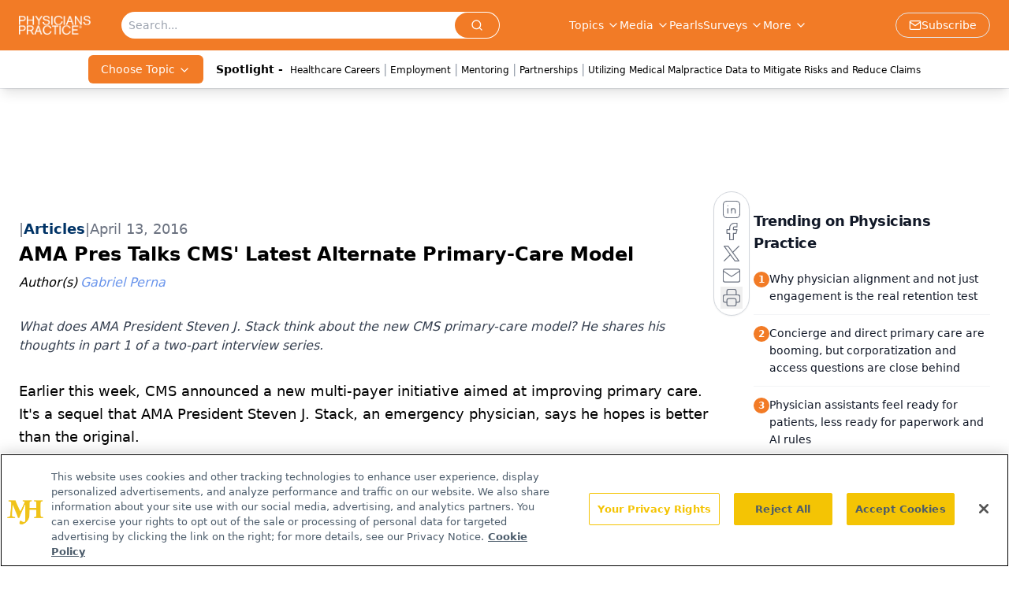

--- FILE ---
content_type: text/html; charset=utf-8
request_url: https://www.google.com/recaptcha/api2/aframe
body_size: 184
content:
<!DOCTYPE HTML><html><head><meta http-equiv="content-type" content="text/html; charset=UTF-8"></head><body><script nonce="DzmKKXQAJjiDliUVGtEfVA">/** Anti-fraud and anti-abuse applications only. See google.com/recaptcha */ try{var clients={'sodar':'https://pagead2.googlesyndication.com/pagead/sodar?'};window.addEventListener("message",function(a){try{if(a.source===window.parent){var b=JSON.parse(a.data);var c=clients[b['id']];if(c){var d=document.createElement('img');d.src=c+b['params']+'&rc='+(localStorage.getItem("rc::a")?sessionStorage.getItem("rc::b"):"");window.document.body.appendChild(d);sessionStorage.setItem("rc::e",parseInt(sessionStorage.getItem("rc::e")||0)+1);localStorage.setItem("rc::h",'1769215085317');}}}catch(b){}});window.parent.postMessage("_grecaptcha_ready", "*");}catch(b){}</script></body></html>

--- FILE ---
content_type: application/javascript
request_url: https://api.lightboxcdn.com/z9gd/43409/www.physicianspractice.com/jsonp/z?cb=1769215070332&dre=l&callback=jQuery112405349810900177157_1769215070309&_=1769215070310
body_size: 1016
content:
jQuery112405349810900177157_1769215070309({"dre":"l","response":"[base64].trpwFTDZTFXdQF2iVavWhIAkuwgvLUlMJATFU0aOyWTIWS6GZMgwDasOG1wkmSFL-viMgkESfyaIIMjiKwMDIJgqCIFg4JAA","success":true});